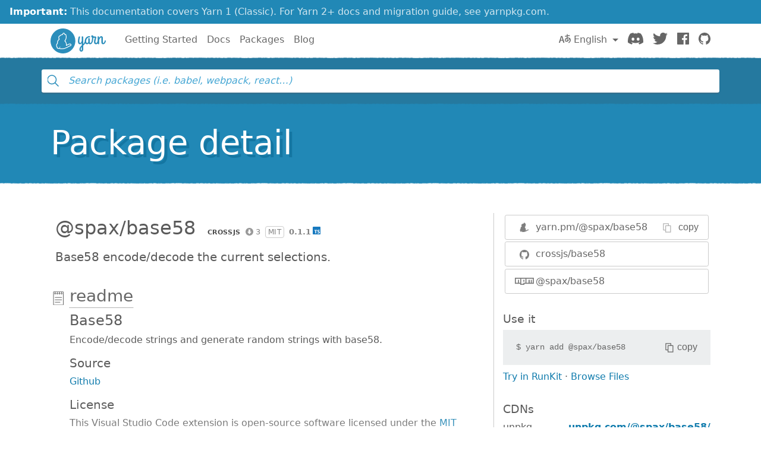

--- FILE ---
content_type: text/html; charset=utf-8
request_url: https://classic.yarnpkg.com/en/package/@spax/base58
body_size: 7764
content:
<!DOCTYPE html><html lang="en"><head>
    <meta charset="utf-8">
    <meta http-equiv="X-UA-Compatible" content="IE=edge">
    <meta name="viewport" content="width=device-width, initial-scale=1, viewport-fit=cover">

    <meta property="og:url" content="https://classic.yarnpkg.com/en/package/@spax/base58">
    <meta property="og:site_name" content="Yarn">
    <meta property="og:title" content="@spax/base58">
    <meta property="og:image" content="https://classic.yarnpkg.com/assets/og_image.png">
    <meta property="og:description" content="Base58 encode/decode the current selections.">

    <title>@spax/base58 | Yarn</title>
    <meta name="description" content="Base58 encode/decode the current selections.">

    <link rel="canonical" href="https://classic.yarnpkg.com/en/package/@spax/base58">
    <link rel="icon" href="/favicon.ico" type="image/x-icon">

    <link rel="search" href="/opensearch.xml" type="application/opensearchdescription+xml" title="Yarn">

    
    <link rel="stylesheet" href="/css/main.css?t=2025-10-21T19:07:25+00:00">
    <meta name="google-site-verification" content="DIcCyEkVaGHm864NWzItnt2n6Gg7hz3l47RBIRyxvcQ">
  </head>
  <body>
    







    








    


<div class="news-container">
  <a class="news-overlay" href="https://yarnpkg.com/getting-started/migration"></a>

  <div class="news-inner">
    <div class="news-line">
      <span class="news-highlight">Important:</span> This documentation covers Yarn 1 (Classic).
    </div>
    <div class="news-line">
      For Yarn 2+ docs and migration guide, see yarnpkg.com.
    </div>
  </div>
</div>

    


<nav class="navbar navbar-static-top navbar-light">
  <div class="container">
    <a href="/en/">
      <svg class="logo navbar-logo" xmlns="http://www.w3.org/2000/svg" viewBox="0 0 1154.8 518">
  <defs>
    <path id="main" d="
      M718.6 257.8c-8 27.6-20.8 47.6-35.2 63.6V181c0-9.6-8.4-17.6-21.6-17.6-5.6 0-10.4 2.8-10.4 6.8 0 2.8 1.6 5.2 1.6 12.8v64.4c-4.8 28-16.8 54-32.8 54-11.6 0-18.4-11.6-18.4-33.2 0-33.6 4.4-51.2 11.6-80.8 1.6-6 13.2-22-6.4-22-21.2 0-18.4 8-21.2 14.8 0 0-13.4 47.6-13.4 90 0 34.8 14.6 57.6 41.4 57.6 17.2 0 29.6-11.6 39.2-27.6V351c-26.4 23.2-49.6 43.6-49.6 84 0 25.6 16 46 38.4 46 20.4 0 41.6-14.8 41.6-56.8V355c21.6-18.8 44.8-42.4 58.4-88.8.4-1.6.4-3.6.4-4 0-7.6-7.6-16.4-14-16.4-4 0-7.2 3.6-9.6 12zm-76.8 198c-6.4 0-10.4-9.6-10.4-22 0-24 8.8-39.2 21.6-52.4v42.8c0 7.6 1.6 31.6-11.2 31.6z
      M833.4 301c-9.6 0-13.6-9.6-13.6-18.4v-66c0-9.6-8.4-17.6-21.6-17.6-5.6 0-10.4 2.8-10.4 6.8 0 2.8 1.6 5.2 1.6 12.8v61.6C785 291.4 777.8 301 767 301c-14 0-22.8-12-22.8-32.8 0-57.6 35.6-83.6 66-83.6 4 0 8 .8 11.6.8 4 0 5.2-2.4 5.2-9.2 0-10.4-7.6-16.8-18.4-16.8-48.8 0-95.2 40.8-95.2 107.6 0 34 16.4 60.4 47.6 60.4 15.2 0 26.4-7.2 34.4-16.4 6 9.6 16.8 16.4 30.8 16.4 34.4 0 50.4-36 57.2-62.4.4-1.6.4-2.4.4-2.8 0-7.6-7.6-16.4-14-16.4-4 0-8 3.6-9.6 12-3.6 17.6-10.8 43.2-26.8 43.2z
      M949 327.4c34.4 0 50-36 57.2-62.4 0-.8.4-1.6.4-2.8 0-7.6-7.6-16.4-14-16.4-4 0-8 3.6-9.6 12-3.6 17.6-10.4 43.2-28.8 43.2-10.8 0-16-10.4-16-21.6 0-40 18-87.2 18-92 1.6-9.2-14.4-22.4-19.2-22.4h-20.8c-4 0-8 0-21.2-1.6-4.4-16.4-15.6-21.2-25.2-21.2-10.4 0-20 7.2-20 18.4 0 11.6 7.2 20 17.2 25.6-.4 20.4-2 53.6-6.4 69.6-3.6 13.6 17.2 28 22.4 11.2 7.2-23.2 9.6-58 10-73.6h34.8c-12.8 34.4-20 62.8-20 88.4 0 35.2 22.4 45.6 41.2 45.6z
      M984.6 309.8c0 14.8 11.2 17.6 19.2 17.6 11.6 0 11.2-9.6 11.2-17.2v-58.4c2.8-31.6 27.6-66 39.2-66 7.6 0 8.4 10.4 8.4 22.8v81.2c0 20.4 12.4 37.6 33.6 37.6 34.4 0 51.4-36 58.2-62.4.4-1.6.4-2.4.4-2.8 0-7.6-7.6-16.4-14-16.4-4 0-8 3.6-9.6 12-3.6 17.6-11.8 43.2-27.8 43.2-10.4 0-10.4-14.8-10.4-18.4v-82.8c0-18.4-6.4-40.4-33.2-40.4-19.6 0-34 17.2-44.8 39.6v-18c0-9.6-8.4-17.6-21.6-17.6-5.6 0-10.4 2.8-10.4 6.8 0 2.8 1.6 5.2 1.6 12.8v126.8z
      M259 0c143 0 259 116 259 259S402 518 259 518 0 402 0 259 116 0 259 0z"></path>
  </defs>

  <use class="logo-primary" xlink:href="#main" x="0" y="0"></use>

  <path class="logo-secondary" d="M435.2 337.5c-1.8-14.2-13.8-24-29.2-23.8-23 .3-42.3 12.2-55.1 20.1-5 3.1-9.3 5.4-13 7.1.8-11.6.1-26.8-5.9-43.5-7.3-20-17.1-32.3-24.1-39.4 8.1-11.8 19.2-29 24.4-55.6 4.5-22.7 3.1-58-7.2-77.8-2.1-4-5.6-6.9-10-8.1-1.8-.5-5.2-1.5-11.9.4C293.1 96 289.6 93.8 286.9 92c-5.6-3.6-12.2-4.4-18.4-2.1-8.3 3-15.4 11-22.1 25.2-1 2.1-1.9 4.1-2.7 6.1-12.7.9-32.7 5.5-49.6 23.8-2.1 2.3-6.2 4-10.5 5.6h.1c-8.8 3.1-12.8 10.3-17.7 23.3-6.8 18.2.2 36.1 7.1 47.7-9.4 8.4-21.9 21.8-28.5 37.5-8.2 19.4-9.1 38.4-8.8 48.7-7 7.4-17.8 21.3-19 36.9-1.6 21.8 6.3 36.6 9.8 42 1 1.6 2.1 2.9 3.3 4.2-.4 2.7-.5 5.6.1 8.6 1.3 7 5.7 12.7 12.4 16.3 13.2 7 31.6 10 45.8 2.9 5.1 5.4 14.4 10.6 31.3 10.6h1c4.3 0 58.9-2.9 74.8-6.8 7.1-1.7 12-4.7 15.2-7.4 10.2-3.2 38.4-12.8 65-30 18.8-12.2 25.3-14.8 39.3-18.2 13.6-3.3 22.1-15.7 20.4-29.4zm-23.8 14.7c-16 3.8-24.1 7.3-43.9 20.2-30.9 20-64.7 29.3-64.7 29.3s-2.8 4.2-10.9 6.1c-14 3.4-66.7 6.3-71.5 6.4-12.9.1-20.8-3.3-23-8.6-6.7-16 9.6-23 9.6-23s-3.6-2.2-5.7-4.2c-1.9-1.9-3.9-5.7-4.5-4.3-2.5 6.1-3.8 21-10.5 27.7-9.2 9.3-26.6 6.2-36.9.8-11.3-6 .8-20.1.8-20.1s-6.1 3.6-11-3.8c-4.4-6.8-8.5-18.4-7.4-32.7 1.2-16.3 19.4-32.1 19.4-32.1s-3.2-24.1 7.3-48.8c9.5-22.5 35.1-40.6 35.1-40.6s-21.5-23.8-13.5-45.2c5.2-14 7.3-13.9 9-14.5 6-2.3 11.8-4.8 16.1-9.5 21.5-23.2 48.9-18.8 48.9-18.8s13-39.5 25-31.8c3.7 2.4 17 32 17 32s14.2-8.3 15.8-5.2c8.6 16.7 9.6 48.6 5.8 68-6.4 32-22.4 49.2-28.8 60-1.5 2.5 17.2 10.4 29 43.1 10.9 29.9 1.2 55 2.9 57.8.3.5.4.7.4.7s12.5 1 37.6-14.5c13.4-8.3 29.3-17.6 47.4-17.8 17.5-.3 18.4 20.2 5.2 23.4z"></path>
</svg>

      <span class="sr-only">Yarn</span>
    </a>

    <div class="clearfix hidden-lg-up">
      <button class="navbar-toggler hidden-lg-up float-right" type="button" data-toggle="collapse" data-target="#navbar" aria-controls="exCollapsingNavbar2" aria-expanded="false" aria-label="Toggle navigation"></button>
    </div>

    <div class="collapse navbar-toggleable-md" id="navbar">
      <ul class="nav navbar-nav">
        <li class="nav-item">
          <a class="nav-link" href="/en/docs/getting-started">Getting Started</a>
        </li>
        <li class="nav-item">
          <a class="nav-link" href="/en/docs">Docs</a>
        </li>
        <li class="nav-item">
          <a class="nav-link" href="/en/packages">Packages</a>
        </li>
        <li class="nav-item">
          <a class="nav-link" href="/blog">Blog</a>
        </li>
      </ul>

      <ul class="nav navbar-nav navbar-nav-right float-lg-right">
         
        <li class="nav-item dropdown">
          <a id="dropdownNavLanguage" class="nav-link dropdown-toggle" role="button" href="#" data-toggle="dropdown" aria-haspopup="true" aria-expanded="false">
            <svg class="language navbar-icon" xmlns="http://www.w3.org/2000/svg" viewBox="0 0 20 20">
  <path d="M19.753 10.909c-.624-1.707-2.366-2.726-4.661-2.726-.09 0-.176.002-.262.006l-.016-2.063 3.525-.607c.115-.019.133-.119.109-.231-.023-.111-.167-.883-.188-.976-.027-.131-.102-.127-.207-.109-.104.018-3.25.461-3.25.461l-.013-2.078c-.001-.125-.069-.158-.194-.156l-1.025.016c-.105.002-.164.049-.162.148l.033 2.307s-3.061.527-3.144.543c-.084.014-.17.053-.151.143.019.09.19 1.094.208 1.172.018.08.072.129.188.107l2.924-.504.035 2.018c-1.077.281-1.801.824-2.256 1.303-.768.807-1.207 1.887-1.207 2.963 0 1.586.971 2.529 2.328 2.695 3.162.387 5.119-3.06 5.769-4.715 1.097 1.506.256 4.354-2.094 5.98-.043.029-.098.129-.033.207l.619.756c.08.096.206.059.256.023 2.51-1.73 3.661-4.515 2.869-6.683zm-7.386 3.188c-.966-.121-.944-.914-.944-1.453 0-.773.327-1.58.876-2.156a3.21 3.21 0 0 1 1.229-.799l.082 4.277a2.773 2.773 0 0 1-1.243.131zm2.427-.553l.046-4.109c.084-.004.166-.01.252-.01.773 0 1.494.145 1.885.361.391.217-1.023 2.713-2.183 3.758zm-8.95-7.668a.196.196 0 0 0-.196-.145h-1.95a.194.194 0 0 0-.194.144L.008 16.916c-.017.051-.011.076.062.076h1.733c.075 0 .099-.023.114-.072l1.008-3.318h3.496l1.008 3.318c.016.049.039.072.113.072h1.734c.072 0 .078-.025.062-.076-.014-.05-3.083-9.741-3.494-11.04zm-2.618 6.318l1.447-5.25 1.447 5.25H3.226z"></path>
</svg>
 English
            </a>
            <div class="dropdown-menu" aria-labelledby="dropdownNavLanguage" id="dropdownNavLanguageMenu">
               
              <a href="https://classic.yarnpkg.com/en/package/@spax/base58" class="dropdown-item active" data-lang="en">
                English
                </a>
                                  
              <a href="https://classic.yarnpkg.com/es-ES/package/@spax/base58" class="dropdown-item" data-lang="es">
                Español
                </a>
                      
              <a href="https://classic.yarnpkg.com/fr/package/@spax/base58" class="dropdown-item" data-lang="fr">
                Français
                </a>
                      
              <a href="https://classic.yarnpkg.com/id-ID/package/@spax/base58" class="dropdown-item" data-lang="id">
                Bahasa Indonesia
                </a>
                    
              <a href="https://classic.yarnpkg.com/ja/package/@spax/base58" class="dropdown-item" data-lang="ja">
                日本語
                </a>
                              
              <a href="https://classic.yarnpkg.com/pt-BR/package/@spax/base58" class="dropdown-item" data-lang="pt-br">
                Português (Brasil)
                </a>
                    
              <a href="https://classic.yarnpkg.com/ru/package/@spax/base58" class="dropdown-item" data-lang="ru">
                Русский
                </a>
                        
              <a href="https://classic.yarnpkg.com/tr/package/@spax/base58" class="dropdown-item" data-lang="tr">
                Türkçe
                </a>
                  
              <a href="https://classic.yarnpkg.com/uk/package/@spax/base58" class="dropdown-item" data-lang="uk">
                Українська
                </a>
                    
              <a href="https://classic.yarnpkg.com/zh-Hans/package/@spax/base58" class="dropdown-item" data-lang="zh-cn">
                中文
                </a>
                  
              <a href="https://classic.yarnpkg.com/zh-Hant/package/@spax/base58" class="dropdown-item" data-lang="zh-hk">
                繁體中文
                </a>
                 
            </div>
        </li>
        

        <li class="nav-item">
          <a class="nav-link" href="https://discord.gg/yarnpkg">
            <svg class="discord navbar-icon" xmlns="http://www.w3.org/2000/svg" role="img" aria-labelledby="discord-svg" fill="none" viewBox="0 0 71 55">
  <title id="discord-svg">Discord</title>
<path d="M60.1045 4.8978C55.5792 2.8214 50.7265 1.2916 45.6527 0.41542C45.5603 0.39851 45.468 0.440769 45.4204 0.525289C44.7963 1.6353 44.105 3.0834 43.6209 4.2216C38.1637 3.4046 32.7345 3.4046 27.3892 4.2216C26.905 3.0581 26.1886 1.6353 25.5617 0.525289C25.5141 0.443589 25.4218 0.40133 25.3294 0.41542C20.2584 1.2888 15.4057 2.8186 10.8776 4.8978C10.8384 4.9147 10.8048 4.9429 10.7825 4.9795C1.57795 18.7309 -0.943561 32.1443 0.293408 45.3914C0.299005 45.4562 0.335386 45.5182 0.385761 45.5576C6.45866 50.0174 12.3413 52.7249 18.1147 54.5195C18.2071 54.5477 18.305 54.5139 18.3638 54.4378C19.7295 52.5728 20.9469 50.6063 21.9907 48.5383C22.0523 48.4172 21.9935 48.2735 21.8676 48.2256C19.9366 47.4931 18.0979 46.6 16.3292 45.5858C16.1893 45.5041 16.1781 45.304 16.3068 45.2082C16.679 44.9293 17.0513 44.6391 17.4067 44.3461C17.471 44.2926 17.5606 44.2813 17.6362 44.3151C29.2558 49.6202 41.8354 49.6202 53.3179 44.3151C53.3935 44.2785 53.4831 44.2898 53.5502 44.3433C53.9057 44.6363 54.2779 44.9293 54.6529 45.2082C54.7816 45.304 54.7732 45.5041 54.6333 45.5858C52.8646 46.6197 51.0259 47.4931 49.0921 48.2228C48.9662 48.2707 48.9102 48.4172 48.9718 48.5383C50.038 50.6034 51.2554 52.5699 52.5959 54.435C52.6519 54.5139 52.7526 54.5477 52.845 54.5195C58.6464 52.7249 64.529 50.0174 70.6019 45.5576C70.6551 45.5182 70.6887 45.459 70.6943 45.3942C72.1747 30.0791 68.2147 16.7757 60.1968 4.9823C60.1772 4.9429 60.1437 4.9147 60.1045 4.8978ZM23.7259 37.3253C20.2276 37.3253 17.3451 34.1136 17.3451 30.1693C17.3451 26.225 20.1717 23.0133 23.7259 23.0133C27.308 23.0133 30.1626 26.2532 30.1066 30.1693C30.1066 34.1136 27.28 37.3253 23.7259 37.3253ZM47.3178 37.3253C43.8196 37.3253 40.9371 34.1136 40.9371 30.1693C40.9371 26.225 43.7636 23.0133 47.3178 23.0133C50.9 23.0133 53.7545 26.2532 53.6986 30.1693C53.6986 34.1136 50.9 37.3253 47.3178 37.3253Z"></path>
</svg>

            <span class="sr-only">Discord</span>
          </a>
        </li>
        <li class="nav-item">
          <a class="nav-link" href="https://twitter.com/yarnpkg">
            <svg class="twitter navbar-icon" xmlns="http://www.w3.org/2000/svg" viewBox="0 0 250 203.1" role="img" aria-labelledby="twitter-svg">
  <title id="twitter-svg">Twitter</title>
  <path d="M78.6 203.1c94.3 0 145.9-78.2 145.9-145.9 0-2.2 0-4.4-.1-6.6 10-7.3 18.7-16.3 25.6-26.5-9.4 4.1-19.3 6.9-29.5 8.1 10.7-6.4 18.7-16.5 22.5-28.4-10.1 6-21.1 10.2-32.6 12.4C191-4.5 158.5-5.5 137.8 14c-13.3 12.5-19 31.2-14.8 49C81.9 60.9 43.4 41.4 17.4 9.4 3.8 32.8 10.7 62.8 33.3 77.8c-8.2-.2-16.1-2.4-23.3-6.4v.6c0 24.4 17.2 45.4 41.2 50.3-7.6 2.1-15.5 2.4-23.2.9 6.7 20.9 26 35.2 47.9 35.6-18.2 14.3-40.6 22-63.7 22-4.1 0-8.2-.3-12.2-.7 23.5 15.1 50.7 23 78.6 23"></path>
</svg>

            <span class="sr-only">Twitter</span>
          </a>
        </li>
        <li class="nav-item">
          <a class="nav-link" href="https://www.facebook.com/yarnpkg">
            <svg class="facebook navbar-icon" xmlns="http://www.w3.org/2000/svg" viewBox="0 0 266.9 266.9" role="img" aria-labelledby="facebook-svg">
  <title id="facebook-svg">Facebook</title>
  <path d="M252.2 0H14.7C6.6 0 0 6.6 0 14.7v237.4c0 8.1 6.6 14.7 14.7 14.7h127.8V163.5h-34.8v-40.3h34.8V93.6c0-34.5 21.1-53.2 51.8-53.2 14.7 0 27.4 1.1 31.1 1.6v36h-21.3c-16.7 0-20 7.9-20 19.6v25.7H224l-5.2 40.3h-34.7V267h68c8.1 0 14.7-6.6 14.7-14.7V14.7c.1-8.1-6.5-14.7-14.6-14.7z"></path>
</svg>

            <span class="sr-only">Facebook</span>
          </a>
        </li>
        <li class="nav-item">
          <a class="nav-link" href="https://github.com/yarnpkg">
            <svg class="github navbar-icon" xmlns="http://www.w3.org/2000/svg" viewBox="0 0 32.6 31.8" role="img" aria-labelledby="github-svg">
  <title id="github-svg">GitHub</title>
  <path d="M16.3 0C7.3 0 0 7.3 0 16.3c0 7.2 4.7 13.3 11.1 15.5.8.1 1.1-.4 1.1-.8v-2.8c-4.5 1-5.5-2.2-5.5-2.2-.7-1.9-1.8-2.4-1.8-2.4-1.5-1 .1-1 .1-1 1.6.1 2.5 1.7 2.5 1.7 1.5 2.5 3.8 1.8 4.7 1.4.1-1.1.6-1.8 1-2.2-3.6-.4-7.4-1.8-7.4-8.1 0-1.8.6-3.2 1.7-4.4-.1-.3-.7-2 .2-4.2 0 0 1.4-.4 4.5 1.7 1.3-.4 2.7-.5 4.1-.5 1.4 0 2.8.2 4.1.5 3.1-2.1 4.5-1.7 4.5-1.7.9 2.2.3 3.9.2 4.3 1 1.1 1.7 2.6 1.7 4.4 0 6.3-3.8 7.6-7.4 8 .6.5 1.1 1.5 1.1 3V31c0 .4.3.9 1.1.8 6.5-2.2 11.1-8.3 11.1-15.5C32.6 7.3 25.3 0 16.3 0z"></path>
</svg>

            <span class="sr-only">GitHub</span>
          </a>
        </li>
      </ul>
    </div>
  </div>
</nav>

    <div id="search"><div class="ais-InstantSearch__root"><div class="full-searchbox "><div class="ais-SearchBox"><form novalidate="" class="ais-SearchBox-form" action="" role="search"><input type="search" placeholder="Search packages (i.e. babel, webpack, react…)" autocomplete="off" autocorrect="off" autocapitalize="off" spellcheck="false" required="" maxlength="512" class="ais-SearchBox-input" value=""><button type="submit" title="Submit your search query." class="ais-SearchBox-submit"><svg class="ais-SearchBox-submitIcon" xmlns="http://www.w3.org/2000/svg" width="10" height="10" viewBox="0 0 40 40"><path d="M26.804 29.01c-2.832 2.34-6.465 3.746-10.426 3.746C7.333 32.756 0 25.424 0 16.378 0 7.333 7.333 0 16.378 0c9.046 0 16.378 7.333 16.378 16.378 0 3.96-1.406 7.594-3.746 10.426l10.534 10.534c.607.607.61 1.59-.004 2.202-.61.61-1.597.61-2.202.004L26.804 29.01zm-10.426.627c7.323 0 13.26-5.936 13.26-13.26 0-7.32-5.937-13.257-13.26-13.257C9.056 3.12 3.12 9.056 3.12 16.378c0 7.323 5.936 13.26 13.258 13.26z"></path></svg></button><button type="reset" title="Clear the search query." class="ais-SearchBox-reset" hidden=""><svg class="ais-SearchBox-resetIcon" xmlns="http://www.w3.org/2000/svg" viewBox="0 0 20 20" width="10" height="10"><path d="M8.114 10L.944 2.83 0 1.885 1.886 0l.943.943L10 8.113l7.17-7.17.944-.943L20 1.886l-.943.943-7.17 7.17 7.17 7.17.943.944L18.114 20l-.943-.943-7.17-7.17-7.17 7.17-.944.943L0 18.114l.943-.943L8.113 10z"></path></svg></button></form></div></div><span></span></div></div>
    <main>


<div class="hero">
  <div class="container">
    <h1 class="hero-text display-4">Package detail</h1>
  </div>
</div>

<div class="container">
  
<div id="pkg-detail"><div class="details row"><section class="details-main col-lg-8"><header class="details-main--header"><h2 class="details-main--title d-inline-block m-2">@spax/base58</h2><div class="details-main--info d-inline-block m-2"><a class="ais-Hit-ownerLink" href="https://github.com/crossjs"><img width="20" height="20" class="ais-Hit-ownerAvatar" alt="" src="https://res.cloudinary.com/hilnmyskv/image/fetch/w_40,h_40,f_auto,q_80,fl_lossy/https://github.com/crossjs.png">crossjs</a><span class="ais-Hit-popular null" title="3 downloads in the last 30 days">3</span><span class="ais-Hit-license">MIT</span><span class="ais-Hit-version">0.1.1</span><img class="ais-Hit-typescript" src="/assets/search/ico-typescript.svg" alt="TypeScript support: included" title="TypeScript support: included"></div><div><p class="m-2 lead">Base58 encode/decode the current selections.</p></div></header><section id="readme" class="details-doc"><h3 class="details-doc--title details-doc--title__readme py-1"><a href="#readme">readme</a></h3><div class="details-doc--content readMore readMore--collapsed"><div class="readMore--content" style="max-height: 250px;"><article><h1 id="base58">Base58</h1>
<p>Encode/decode strings and generate random strings with base58.</p>
<h2 id="source">Source</h2>
<p><a href="https://github.com/crossjs/base58" title="null">Github</a></p>
<h2 id="license">License</h2>
<p>This Visual Studio Code extension is open-source software licensed under the <a href="https://github.com/crossjs/base58/blob/master/LICENSE" title="null">MIT license</a>.</p>
</article></div><button class="readMore--button">Display full readme<img src="/assets/detail/ico-readmore.svg" alt="" class="readMore--icon"></button></div></section></section><aside class="details-side col-lg-4"><article class="details-side--links"><div class="detail-links"><div class="details-links--link details-links--link__yarn"><img src="/assets/search/ico-yarn.svg" alt=""><div class="copyable"><div class="copyable--content"><span><a href="https://yarn.pm/@spax/base58"><span class="text-hide">https://</span>yarn.pm/@spax/base58</a></span></div><button class="copyable--button user-select-none"><img src="/assets/detail/ico-copy-default.svg" alt="" class="copyable--button__img">copy</button></div></div><a href="https://github.com/crossjs/base58" class="details-links--link details-links--link__github"><img src="/assets/search/ico-github.svg" alt="">crossjs/base58</a><a href="https://www.npmjs.com/package/@spax/base58" class="details-links--link details-links--link__npm"><img src="/assets/search/ico-npm.svg" alt="">@spax/base58</a></div></article><article class="details-side--copy"><h1>Use it</h1><div class="copyable"><code class="copyable--content">$ <span>yarn add @spax/base58</span></code><button class="copyable--button user-select-none"><img src="/assets/detail/ico-copy-default.svg" alt="" class="copyable--button__img">copy</button></div><div><a class="details-side--runkit" href="https://runkit.com/npm/@spax/base58" target="_blank" rel="noopener noreferrer">Try in RunKit</a> · <a href="#">Browse Files</a></div></article><article class="details-side--cdns"><h1>CDNs</h1><dl><div class="d-flex justify-items-between w-100"><dt>unpkg</dt><span class="dotted flex-grow"></span><dd><a href="https://unpkg.com/@spax/base58@0.1.1/" target="_blank" rel="noopener noreferrer">unpkg.com/@spax/base58/</a></dd></div><div class="d-flex justify-items-between w-100"><dt>jsDelivr</dt><span class="dotted flex-grow"></span><dd><a href="https://cdn.jsdelivr.net/npm/@spax/base58@0.1.1/" target="_blank" rel="noopener noreferrer">cdn.jsdelivr.net/npm/@spax/base58/</a></dd></div><div class="d-flex justify-items-between w-100"><dt>bundle.run</dt><span class="dotted flex-grow"></span><dd><a href="https://bundle.run/@spax/base58@0.1.1" target="_blank" rel="noopener noreferrer">bundle.run/@spax/base58</a></dd></div></dl></article><article class="details-side--popularity"><h1>Popularity</h1><dl><div class="d-flex justify-items-between w-100"><img src="/assets/detail/ico-stargazers.svg" alt=""><dt>GitHub stargazers</dt><span class="dotted flex-grow"></span><dd>0</dd></div><div class="d-flex justify-items-between w-100"><img src="/assets/detail/ico-downloads.svg" alt=""><dt>Downloads last 30 days</dt><span class="dotted flex-grow"></span><dd><span title="3">3</span></dd></div><div class="d-flex justify-items-between w-100"><img src="/assets/detail/ico-downloads.svg" alt=""><dt>jsDelivr last 30 days</dt><span class="dotted flex-grow"></span><dd><span title="0">0</span></dd></div><div class="d-flex justify-items-between w-100"><img src="/assets/detail/ico-dependents.svg" alt=""><dt>Dependents</dt><span class="dotted flex-grow"></span><dd><a href="https://www.npmjs.com/browse/depended/@spax/base58" target="_blank" rel="noopener noreferrer" title="0">0</a></dd></div></dl></article><article class="details-side--activity"><h1>Activity</h1><a href="https://github.com/crossjs/base58/graphs/commit-activity" target="_blank" rel="noopener noreferrer"><svg viewBox="0 0 100 15" preserveAspectRatio="none"><g><polyline points="2 7.5 10.727272727272727 7.5 19.454545454545453 7.5 28.18181818181818 7.5 36.90909090909091 7.5 45.63636363636363 7.5 54.36363636363636 7.5 63.090909090909086 7.5 71.81818181818181 7.5 80.54545454545453 7.5 89.27272727272727 7.5 98 7.5 98 13 2 13 2 7.5" style="stroke: none; stroke-width: 0; fill-opacity: 0.1; fill: rgb(44, 142, 187); pointer-events: auto;"></polyline><polyline points="2 7.5 10.727272727272727 7.5 19.454545454545453 7.5 28.18181818181818 7.5 36.90909090909091 7.5 45.63636363636363 7.5 54.36363636363636 7.5 63.090909090909086 7.5 71.81818181818181 7.5 80.54545454545453 7.5 89.27272727272727 7.5 98 7.5" style="stroke: rgb(44, 142, 187); stroke-width: 1; stroke-linejoin: round; stroke-linecap: round; fill: none;"></polyline></g></svg></a><dl><div class="d-flex justify-items-between w-100"><img src="/assets/detail/ico-commits.svg" alt=""><dt>Commits last 3 months</dt><span class="dotted flex-grow"></span><dd>0</dd></div><div class="d-flex justify-items-between w-100"><img src="/assets/detail/ico-commits-last.svg" alt=""><dt>Last commit</dt><span class="dotted flex-grow"></span><dd>over a year ago</dd></div></dl></article><article class="details-side--usage"><h1>Usage</h1><dl><div class="d-flex justify-items-between w-100"><img src="/assets/detail/ico-dependencies.svg" alt=""><dt>Dependencies</dt><span class="dotted flex-grow"></span><dd>0</dd></div><div class="d-flex justify-items-between w-100"><img src="/assets/detail/ico-devdependencies.svg" alt=""><dt><details><summary>DevDependencies</summary><a href="/en/package/@babel/preset-env" title="@babel/preset-env@^7.9.0">@babel/preset-env</a>, <a href="/en/package/@babel/preset-typescript" title="@babel/preset-typescript@^7.9.0">@babel/preset-typescript</a>, <a href="/en/package/@types/jest" title="@types/jest@^25.2.1">@types/jest</a>, <a href="/en/package/@types/node" title="@types/node@^13.11.0">@types/node</a>, <a href="/en/package/@typescript-eslint/eslint-plugin" title="@typescript-eslint/eslint-plugin@^2.26.0">@typescript-eslint/eslint-plugin</a>, <a href="/en/package/@typescript-eslint/parser" title="@typescript-eslint/parser@^2.26.0">@typescript-eslint/parser</a>, <a href="/en/package/babel-jest" title="babel-jest@^25.2.6">babel-jest</a>, <a href="/en/package/eslint" title="eslint@^6.8.0">eslint</a>, <a href="/en/package/eslint-plugin-prettier" title="eslint-plugin-prettier@^3.1.2">eslint-plugin-prettier</a>, <a href="/en/package/jest" title="jest@^25.2.7">jest</a>, <a href="/en/package/prettier" title="prettier@^2.0.2">prettier</a>, <a href="/en/package/typescript" title="typescript@^3.8.3">typescript</a></details></dt><span class="dotted flex-grow"></span><dd>12</dd></div><div class="d-flex justify-items-between w-100"><img src="/assets/detail/ico-package-json.svg" alt=""><dt>Packages</dt><span class="dotted flex-grow"></span><dd><a target="_blank" rel="noopener noreferrer" href="https://cdn.jsdelivr.net/npm/@spax/base58/package.json">see package.json</a></dd></div></dl></article><article class="details-side--tags"><h1>Tags</h1><dl><div class="d-flex justify-items-between w-100"><dt><code>latest</code></dt><span class="dotted flex-grow"></span><dd>0.1.1</dd></div></dl></article><article class="details-side--versions"><h1>Versions</h1><dl><div class="d-flex justify-items-between w-100"><dt>June 17, 2020</dt><span class="dotted flex-grow"></span><dd>0.1.1</dd></div><div class="d-flex justify-items-between w-100"><dt>May 12, 2020</dt><span class="dotted flex-grow"></span><dd>0.1.0</dd></div><div class="d-flex justify-items-between w-100"><dt>May 12, 2020</dt><span class="dotted flex-grow"></span><dd>0.0.2-alpha</dd></div></dl><button class="readMore--button">Display all<img src="/assets/detail/ico-readmore.svg" alt="" class="readMore--icon"></button></article><article class="details-side--contributors"><h1>Contributors</h1><ul class="list-unstyled m-2"><li class="mb-1"><a class="ais-Hit-ownerLink" href="https://www.npmjs.com/~crossjs"><img width="20" height="20" class="ais-Hit-ownerAvatar" alt="" src="https://res.cloudinary.com/hilnmyskv/image/fetch/w_40,h_40,f_auto,q_80,fl_lossy/https://gravatar.com/avatar/6fd2781672e98e36ef5842181109658b">crossjs</a></li></ul></article></aside><script type="application/ld+json">{"@context":"http://schema.org","@type":"SoftwareApplication","name":"@spax/base58","description":"Base58 encode/decode the current selections.","url":"/en/package/@spax/base58","keywords":"","applicationCategory":"DeveloperApplication","offers":{"@type":"Offer","price":"0.00"}}</script></div></div>

</div>
</main>
    


<hr class="footer-divider">

<div class="container">
  <footer class="footer">
    <div class="footer-left">
      <span class="footer-item">Yarn</span>
      <span class="footer-item"><a href="https://github.com/yarnpkg/yarn/blob/master/LICENSE">Distributed under BSD License</a></span>
      <span class="footer-item"><a href="/en/org/code-of-conduct">Code of Conduct</a></span>
    </div>

    <div class="footer-right">
      

      
        <span class="footer-item"><a href="https://github.com/yarnpkg/website/edit/master/lang/en/package.html">Edit this page</a></span>
      
    </div>
  </footer>
</div>



    


    
    
    
    
      
    
  

</body></html>